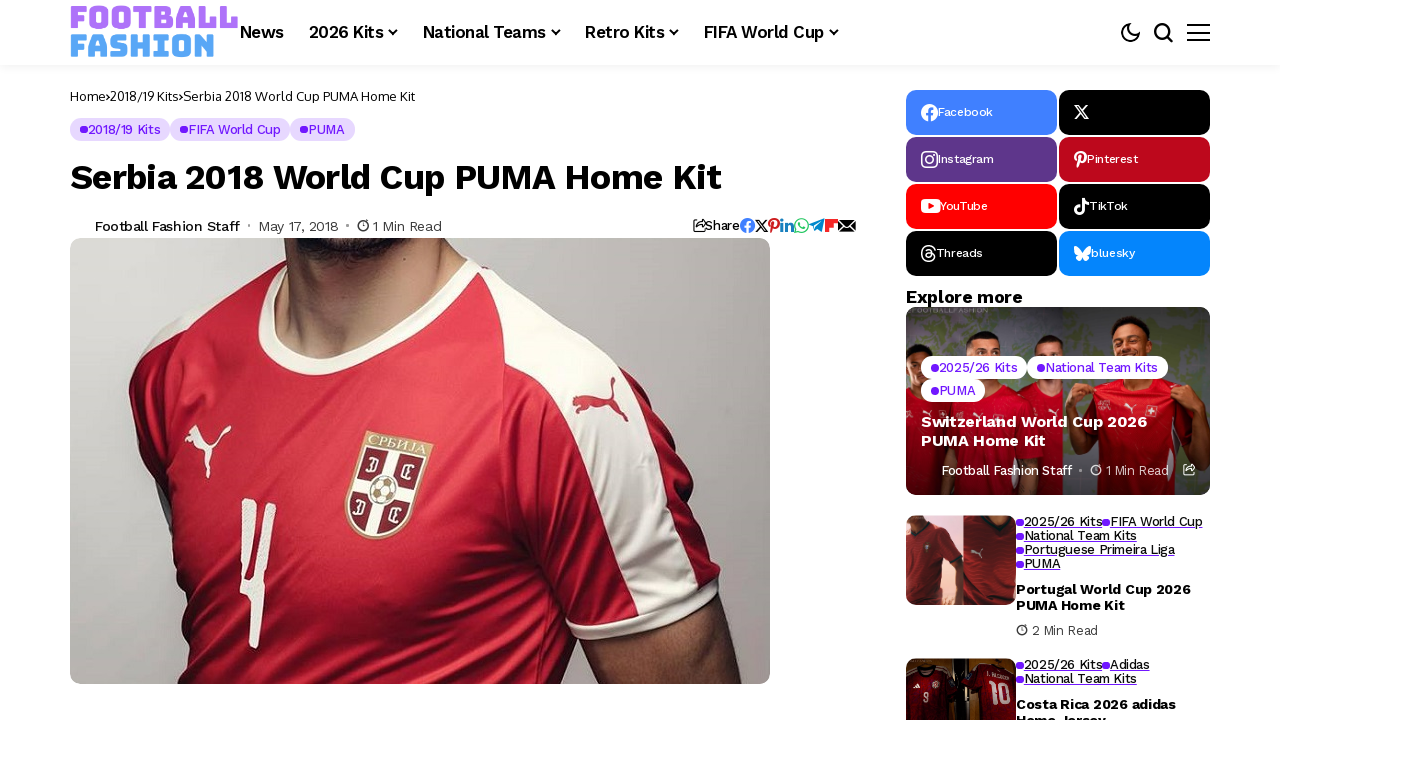

--- FILE ---
content_type: text/html; charset=utf-8
request_url: https://www.google.com/recaptcha/api2/aframe
body_size: 267
content:
<!DOCTYPE HTML><html><head><meta http-equiv="content-type" content="text/html; charset=UTF-8"></head><body><script nonce="KRqLOFa_1uSDU1m5rnzTYg">/** Anti-fraud and anti-abuse applications only. See google.com/recaptcha */ try{var clients={'sodar':'https://pagead2.googlesyndication.com/pagead/sodar?'};window.addEventListener("message",function(a){try{if(a.source===window.parent){var b=JSON.parse(a.data);var c=clients[b['id']];if(c){var d=document.createElement('img');d.src=c+b['params']+'&rc='+(localStorage.getItem("rc::a")?sessionStorage.getItem("rc::b"):"");window.document.body.appendChild(d);sessionStorage.setItem("rc::e",parseInt(sessionStorage.getItem("rc::e")||0)+1);localStorage.setItem("rc::h",'1768430746230');}}}catch(b){}});window.parent.postMessage("_grecaptcha_ready", "*");}catch(b){}</script></body></html>

--- FILE ---
content_type: application/javascript; charset=utf-8
request_url: https://fundingchoicesmessages.google.com/f/AGSKWxXZHnrduqITuYB9ovqwYZsPeSXRR-cHvCYMYTGFW5hz1zUKZH7x7ba4lfa6l3me4A3C9sftT0h0xUTbK_A5BSR8SRYTRrLL5BMD9KkTyjMYnAiRs7102xPXuop58yT98r4nTXFKfBLZEJppPI0EMEubOrQyg66YFsdLQ34qtsZ8Rpp1au-UbofI6oAc/_/prodprebidheader-/tomorrowfocusAd./network_ad./ads/ad_/bloggerex.
body_size: -1292
content:
window['b5c16c2c-c9bb-4cfb-9531-4af92988f363'] = true;